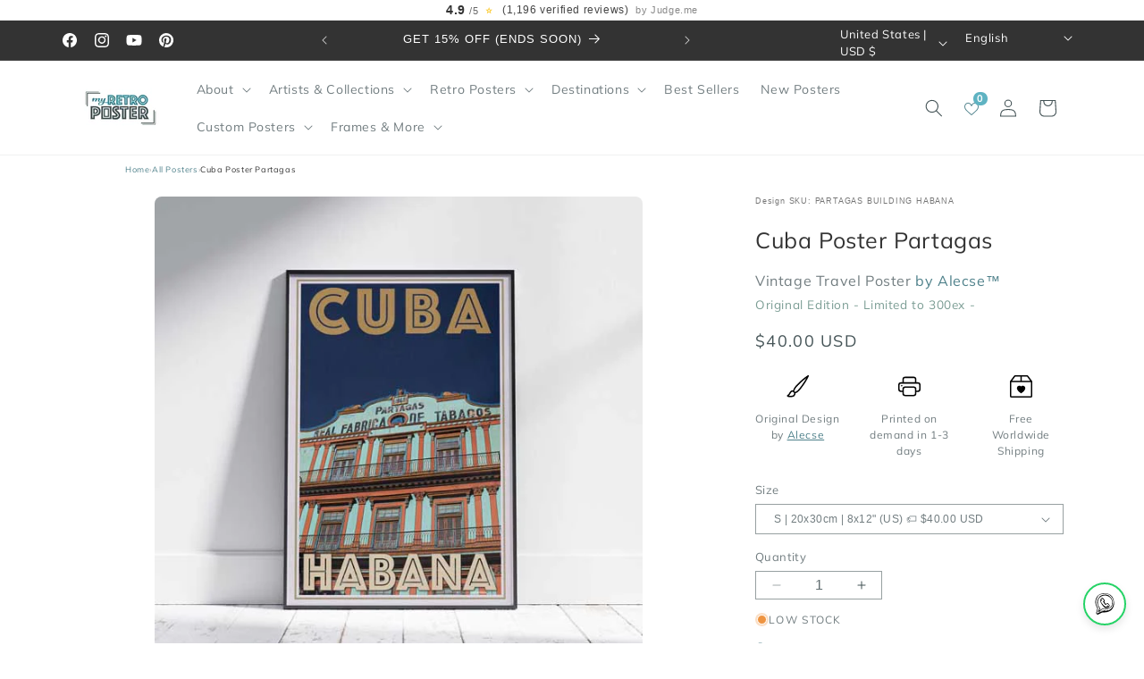

--- FILE ---
content_type: text/css
request_url: https://myretroposter.com/cdn/shop/t/64/assets/hulk_wishlist_custom_style.css?v=179838256034000213011757621574
body_size: -564
content:
.product a.wishlist-btn>:first-child{border-radius:var(--buttons-radius) 0 0 var(--buttons-radius)!important;justify-content:end}.product a.wishlist-btn>:last-child{border-radius:0 var(--buttons-radius) var(--buttons-radius) 0!important}.product a.wishlist-btn{justify-content:center;max-width:44rem;width:100%}.product a.wishlist-btn>*{flex-grow:1}.product .shopify-app-block:has(.wishlist-btn){margin-bottom:-4.5rem}.product__media-wrapper{position:relative}.product a.wishlist-btn{justify-content:center;z-index:3;right:40px;top:10px;width:auto}.product .hulk_wl_icon-text{width:unset!important}.product__media-wrapper .hulkapps-public-count{color:#000}
/*# sourceMappingURL=/cdn/shop/t/64/assets/hulk_wishlist_custom_style.css.map?v=179838256034000213011757621574 */


--- FILE ---
content_type: text/css
request_url: https://myretroposter.com/cdn/shop/t/64/assets/custom.css?v=141288048412842497841757621564
body_size: -288
content:
@media (prefers-reduced-motion: reduce){*{animation:none!important;transition:none!important}}:focus{outline:2px solid var(--color-accent, #007bff);outline-offset:2px}@keyframes fadeIn{0%{opacity:0}to{opacity:1}}.fade-in{animation:fadeIn .3s ease-in-out}.header__icons .count,.header__icons [data-totalwishlistitems],.header__icons .cart-count-bubble{display:inline-block;min-width:1.6rem;height:1.6rem;text-align:center;font-size:.75rem;line-height:1.6rem;vertical-align:middle;font-weight:700}.hulkapps-wishlist-btn-enabled [data-totalwishlistitems]{min-width:1.6rem;height:1.6rem;display:inline-block;text-align:center;font-size:.75rem;line-height:1.6rem;vertical-align:middle;font-weight:700}[data-totalwishlistitems]:empty:before{content:"0";opacity:0;visibility:hidden}@media (max-width: 768px){.cart-count-bubble{display:inline-block;min-width:2.4rem;height:2.4rem;line-height:2.4rem;border-radius:50%;background-color:var(--color-accent, #007bff);color:#fff;text-align:center;font-size:.9rem;font-weight:700}.text-center{text-align:center}.mt-1{margin-top:1rem}.mb-1{margin-bottom:1rem}.hidden{display:none!important}}:root{--font-body-family: -apple-system, BlinkMacSystemFont, "Segoe UI", Roboto, Helvetica, Arial, sans-serif;--font-heading-family: -apple-system, BlinkMacSystemFont, "Segoe UI", Roboto, Helvetica, Arial, sans-serif}body{font-family:"Muli",var(--font-body-family)}h1,h2,h3,h4,h5,h6{font-family:"Muli",var(--font-heading-family)}
/*# sourceMappingURL=/cdn/shop/t/64/assets/custom.css.map?v=141288048412842497841757621564 */


--- FILE ---
content_type: text/css
request_url: https://builder.posstack.com/custom/myretroposter.css
body_size: 1625
content:
/* 🎨 MYRETROPOSTER — ECB CUSTOM CSS (sept 2025) */

/* LINKS */
a, .uk-link {
  color: #4e808a;
}
a:hover, .uk-link:hover, .uk-link-toggle:hover .uk-link {
  color: #f0a50e;
}
a.uk-link-muted, .uk-link-muted a, .uk-link-toggle .uk-link-muted {
  color: #4e808a;
}
a.uk-link-muted:hover, .uk-link-muted a:hover, .uk-link-toggle:hover .uk-link-muted {
  color: #333333;
}
a.uk-link-heading:hover, .uk-link-heading a:hover, .uk-link-toggle:hover .uk-link-heading {
  color: #333333;
}
a.uk-link-text:hover, .uk-link-text a:hover, .uk-link-toggle:hover .uk-link-text {
  color: #4e808a;
}

/* TEXT COLORS */
.uk-text-primary, .uk-text-success {
  color: #4e808a !important;
}
.uk-text-muted {
  color: #333333 !important;
}
.uk-text-secondary {
  color: #435255 !important;
}
.uk-text-warning {
  color: #f0a50e !important;
}
.uk-text-danger {
  color: #d9534f !important;
}
.uk-text-emphasis {
  color: #7bb7c4 !important;
}
.uk-text-link {
  color: #4e808a !important;
}
.uk-text-inverse {
  color: #ffffff !important;
}

/* HEADINGS */
.uk-heading-small, .uk-heading-medium, .uk-heading-large,
.uk-heading-xlarge, .uk-heading-2xlarge,
h1, h2, h3, h4, h5, h6, .uk-h1, .uk-h2, .uk-h3, .uk-h4, .uk-h5, .uk-h6 {
  color: #333333; /* ✅ corrigé pour contraste */
}

/* LISTS */
.uk-list-muted > ::before { color: #4e808a !important; }
.uk-list-emphasis > ::before { color: #7bb7c4 !important; }
.uk-list-primary > ::before { color: #333333 !important; }
.uk-list-secondary > ::before { color: #435255 !important; }
.uk-list-divider > :nth-child(n+2) {
  border-top: 1px solid #dddddd;
}
.uk-list-striped > :nth-of-type(odd) {
  background: #f5f5f5;
}

/* DESCRIPTION LISTS */
.uk-description-list > dt {
  color: #7bb7c4;
}

/* TABLES */
.uk-table th { color: #333333; }
.uk-table caption { color: #4e808a; }
.uk-table-divider > tr:not(:first-child),
.uk-table-divider > :not(:first-child) > tr,
.uk-table-divider > :first-child > tr:not(:first-child) {
  border-top: 1px solid #dddddd;
}
.uk-table-striped > tr:nth-of-type(odd),
.uk-table-striped tbody tr:nth-of-type(odd) {
  background: #f5f5f5;
}
.uk-table-hover > tr:hover,
.uk-table-hover tbody tr:hover,
.uk-table > tr.uk-active,
.uk-table tbody tr.uk-active {
  background: #fff9e6;
}

/* ICONS */
.uk-icon-link {
  color: #4e808a;
}
.uk-icon-link:hover {
  color: #333333;
}
.uk-icon-link:active,
.uk-active > .uk-icon-link {
  color: #262626;
}

/* ICON BUTTONS */
.uk-icon-button {
  background: #f5f5f5;
  color: #4e808a;
}
.uk-icon-button:hover {
  background-color: #e8e8e8;
  color: #333333;
}
.uk-icon-button:active,
.uk-active > .uk-icon-button {
  background-color: #dcdcdc;
  color: #333333;
}

/* BUTTONS */
.uk-button {
  text-transform: capitalize;
  font-size: 1.2rem;
}
.uk-button-small { font-size: 0.95rem; }
.uk-button-large { font-size: 1.25rem; }
.uk-button-link,
.uk-button-link:hover {
  text-decoration: none;
}
.uk-button-default {
  background-color: #ffffff; /* ✅ corrigé */
  color: #333333;            /* ✅ corrigé */
  border: 1px solid #dddddd; /* ✅ ajouté */
}
.uk-button-default:hover {
  background-color: #f5f5f5; /* ✅ corrigé */
  color: #333333;
  border-color: #cccccc;     /* ✅ ajouté */
}
.uk-button-default:active,
.uk-button-default.uk-active {
  background-color: #dcdcdc;
  color: #333333;
  border-color: #bbbbbb;     /* ✅ ajouté */
}
.uk-button-primary {
  background-color: #333333;
  color: #ffffff;
}
.uk-button-primary:hover {
  background-color: #262626;
  color: #ffffff;
}
.uk-button-primary:active,
.uk-button-primary.uk-active {
  background-color: #1a1a1a;
  color: #ffffff;
}
.uk-button-secondary {
  background-color: #435255;
  color: #ffffff;
}
.uk-button-secondary:hover {
  background-color: #384447;
  color: #ffffff;
}
.uk-button-secondary:active,
.uk-button-secondary.uk-active {
  background-color: #2d3638;
  color: #ffffff;
}
.uk-button-danger {
  background-color: #d9534f;
  color: #ffffff;
}
.uk-button-danger:hover {
  background-color: #d43f3a;
  color: #ffffff;
}
.uk-button-danger:active,
.uk-button-danger.uk-active {
  background-color: #c9302c;
  color: #ffffff;
}
.uk-button-default:disabled,
.uk-button-primary:disabled,
.uk-button-secondary:disabled,
.uk-button-danger:disabled {
  background-color: #f5f5f5;
  color: #4e808a;
}

/* BACKGROUNDS */
.uk-section-default,
.uk-tile-default {
  background: #ffffff;
}
.uk-section-muted,
.uk-tile-muted {
  background: #f5f5f5;
}
.uk-section-primary,
.uk-tile-primary {
  background: #333333;
}
.uk-section-secondary,
.uk-tile-secondary {
  background: #435255;
}
.uk-overlay-default {
  background: rgba(255, 255, 255, 0.8);
}
.uk-overlay-primary {
  background: rgba(67, 82, 85, 0.8);
}

/* CARDS */
.uk-card-badge {
  background: #333333;
  color: #ffffff;
}
.uk-card-default {
  background-color: #ffffff; /* ✅ corrigé */
  color: #333333;
}
.uk-card-default .uk-card-title {
  color: #333333; /* ✅ corrigé */
}
.uk-card-default.uk-card-hover:hover {
  background-color: #f9f9f9; /* ✅ corrigé */
}
.uk-card-primary {
  background-color: #333333;
  color: #ffffff;
}
.uk-card-primary .uk-card-title {
  color: #ffffff;
}
.uk-card-primary.uk-card-hover:hover {
  background-color: #262626;
}
.uk-card-secondary {
  background-color: #435255;
  color: #ffffff;
}
.uk-card-secondary .uk-card-title {
  color: #ffffff;
}
.uk-card-secondary.uk-card-hover:hover {
  background-color: #384447;
}

/* BADGES & LABELS */
.uk-badge,
.uk-label {
  background: #333333;
  color: #ffffff !important;
}
.uk-label-success {
  background-color: #4e808a;
}
.uk-label-warning {
  background-color: #f0a50e;
}
.uk-label-danger {
  background-color: #d9534f;
}

/* OTHER ELEMENTS */
.uk-close,
.uk-totop {
  color: #4e808a;
}
.uk-close:hover,
.uk-totop:hover {
  color: #333333;
}
.uk-totop:active {
  color: #7bb7c4;
}
.uk-marker {
  background: #435255;
  color: #ffffff;
}
.uk-marker:hover {
  color: #ffffff;
}
.uk-article-meta {
  color: #4e808a;
}

/* ACCORDIONS */
.uk-accordion-title {
  color: #333333; /* ✅ corrigé */
}
.uk-accordion-title:hover {
  color: #333333;
}

/* TABS */
.uk-tab > * > a {
  color: #4e808a;
  font-size: 1rem;
}
.uk-tab > * > a:hover {
  color: #333333;
}
.uk-tab > .uk-active > a {
  color: #333333; /* ✅ corrigé */
  border-color: #333333;
}
.uk-tab > .uk-disabled > a {
  color: #4e808a;
}

/* DOTNAV */
.uk-dotnav > * > * {
  background: rgba(51, 51, 51, 0.2);
}
.uk-dotnav > * > :hover {
  background-color: rgba(51, 51, 51, 0.6);
}
.uk-dotnav > * > :active {
  background-color: rgba(51, 51, 51, 0.2);
}
.uk-dotnav > .uk-active > * {
  background-color: rgba(51, 51, 51, 0.6);
}

/* TYPOGRAPHY */
.uk-text-small {
  font-size: 0.95rem;
}
.uk-text-large {
  font-size: 1.4rem;
}
.uk-text-default {
  font-size: 1.2rem;
}

/* BORDER */
.uk-border-rounded {
  border-radius: 1px;
}

/* TABLE ROW ACTIVE (ALSO HOVERED) */
.uk-table > tr.uk-active,
.uk-table tbody tr.uk-active,
.uk-table-hover > tr:hover,
.uk-table-hover tbody tr:hover {
  background-color: #fff9e6;
}

--- FILE ---
content_type: image/svg+xml
request_url: https://myretroposter.com/cdn/shop/files/box2-heart.svg?crop=center&height=25&v=1737106500&width=25
body_size: -608
content:
<svg viewBox="0 0 16 16" class="bi bi-box2-heart" fill="currentColor" height="16" width="16" xmlns="http://www.w3.org/2000/svg">
  <path d="M8 7.982C9.664 6.309 13.825 9.236 8 13 2.175 9.236 6.336 6.31 8 7.982"></path>
  <path d="M3.75 0a1 1 0 0 0-.8.4L.1 4.2a.5.5 0 0 0-.1.3V15a1 1 0 0 0 1 1h14a1 1 0 0 0 1-1V4.5a.5.5 0 0 0-.1-.3L13.05.4a1 1 0 0 0-.8-.4zm0 1H7.5v3h-6zM8.5 4V1h3.75l2.25 3zM15 5v10H1V5z"></path>
</svg>

--- FILE ---
content_type: image/svg+xml
request_url: https://myretroposter.com/cdn/shop/files/brush.svg?crop=center&height=25&v=1736848395&width=25
body_size: -267
content:
<svg viewBox="0 0 16 16" class="bi bi-brush" fill="currentColor" height="16" width="16" xmlns="http://www.w3.org/2000/svg">
  <path d="M15.825.12a.5.5 0 0 1 .132.584c-1.53 3.43-4.743 8.17-7.095 10.64a6.1 6.1 0 0 1-2.373 1.534c-.018.227-.06.538-.16.868-.201.659-.667 1.479-1.708 1.74a8.1 8.1 0 0 1-3.078.132 4 4 0 0 1-.562-.135 1.4 1.4 0 0 1-.466-.247.7.7 0 0 1-.204-.288.62.62 0 0 1 .004-.443c.095-.245.316-.38.461-.452.394-.197.625-.453.867-.826.095-.144.184-.297.287-.472l.117-.198c.151-.255.326-.54.546-.848.528-.739 1.201-.925 1.746-.896q.19.012.348.048c.062-.172.142-.38.238-.608.261-.619.658-1.419 1.187-2.069 2.176-2.67 6.18-6.206 9.117-8.104a.5.5 0 0 1 .596.04M4.705 11.912a1.2 1.2 0 0 0-.419-.1c-.246-.013-.573.05-.879.479-.197.275-.355.532-.5.777l-.105.177c-.106.181-.213.362-.32.528a3.4 3.4 0 0 1-.76.861c.69.112 1.736.111 2.657-.12.559-.139.843-.569.993-1.06a3 3 0 0 0 .126-.75zm1.44.026c.12-.04.277-.1.458-.183a5.1 5.1 0 0 0 1.535-1.1c1.9-1.996 4.412-5.57 6.052-8.631-2.59 1.927-5.566 4.66-7.302 6.792-.442.543-.795 1.243-1.042 1.826-.121.288-.214.54-.275.72v.001l.575.575zm-4.973 3.04.007-.005zm3.582-3.043.002.001h-.002z"></path>
</svg>

--- FILE ---
content_type: image/svg+xml
request_url: https://myretroposter.com/cdn/shop/files/person-raised-hand.svg?crop=center&height=30&v=1737370348&width=30
body_size: -753
content:
<svg viewBox="0 0 16 16" class="bi bi-person-raised-hand" fill="currentColor" height="16" width="16" xmlns="http://www.w3.org/2000/svg">
  <path d="M6 6.207v9.043a.75.75 0 0 0 1.5 0V10.5a.5.5 0 0 1 1 0v4.75a.75.75 0 0 0 1.5 0v-8.5a.25.25 0 1 1 .5 0v2.5a.75.75 0 0 0 1.5 0V6.5a3 3 0 0 0-3-3H6.236a1 1 0 0 1-.447-.106l-.33-.165A.83.83 0 0 1 5 2.488V.75a.75.75 0 0 0-1.5 0v2.083c0 .715.404 1.37 1.044 1.689L5.5 5c.32.32.5.754.5 1.207"></path>
  <path d="M8 3a1.5 1.5 0 1 0 0-3 1.5 1.5 0 0 0 0 3"></path>
</svg>

--- FILE ---
content_type: image/svg+xml
request_url: https://cdn.shopify.com/s/files/1/0118/2931/3595/files/whatsapp.svg?v=1732792780
body_size: 663
content:
<svg viewBox="0 0 64 64" height="64" width="64" xmlns="http://www.w3.org/2000/svg"><path d="M59.79 26.442c-.936-9.74-4.285-19.402-15.422-24.078S21.704.884 16.174 3.924 4.49 13.896 4.024 24.494 10.1 44.986 10.1 44.986 6.437 59.325 6.437 59.792c0 .468 3.66 4.208 4.206 4.208.545 0 15.187-7.013 15.187-7.013s6.076.7 12.93-.7 12.384-4.598 16.044-9.663 5.92-10.442 4.986-20.182zm-4.596 14.26c-2.26 5.377-10.177 9.792-10.852 10.104s-2.596.883-2.596.883-.727-1.508-.986-1.61c-.26-.106-.987.36-.935.57s.727 1.04.52 1.3c-.21.26-1.61.31-1.61.31s-1.04-2.13-1.35-2.286-1.195.156-1.09.416c.103.26 1.245 2.287 1.09 2.34-.157.05-2.078.467-2.13.31s-1.195-2.596-1.455-2.75c-.258-.158-1.4.102-1.4.362s1.298 2.7 1.298 2.7-1.66.21-1.765.053c-.104-.156-1.402-2.805-1.713-2.96-.312-.157-1.246.103-1.246.363s.987 2.7.987 2.7l-1.504-.207-1.87-2.96s-.986-.053-.934.31c.053.365 1.195 2.65 1.09 2.806-.103.156-.414.415-.622.312-.208-.104-1.973-2.39-2.13-2.44-.155-.053-.882.207-.83.518.052.312 1.87 1.922 1.66 2.234s-1.61 1.246-1.816 1.038c-.208-.208-1.973-2.65-2.18-2.753-.21-.104-1.195.57-1.09.727.103.156 1.557 2.598 1.557 2.598l-1.662.57s-1.66-2.13-1.87-2.18c-.207-.053-1.037.57-.934.778.104.208 1.713 1.506 1.454 1.714-.26.208-1.298.675-1.298.675s-1.3-1.403-1.61-1.403-.468.468-.468.623c0 .156.83 1.298.83 1.298s-5.918 2.7-6.385 2.39c-.467-.312-.935-.935-.805-1.22.133-.293 3.505-14.183 3.505-14.183S5.66 34.234 5.893 25.974c.234-8.26 5.686-17.454 9.813-20.493s17.29-5.375 25-3.193S55.193 11.95 57.452 20.13s0 15.196-2.258 20.573zM30.22 4.468c-6.75.675-11.476 2.805-15.63 8.57-4.154 5.767-5.763 10.65-4.673 17.87 1.09 7.222 6.23 13.663 6.335 13.87.104.21-3.81 9.493-4.102 10.027-.312.572.675 1.09 1.298 1.09s11.37-8.26 11.735-8.362c.363-.104 2.077.57 6.23.623 4.155.052 8.464-.415 13.605-2.44s10.125-6.34 10.696-14.858c.57-8.52-1.61-14.545-7.58-20.675-5.973-6.13-11.165-6.39-17.915-5.715zm19.99 10.857c5.087 6.285 4.828 15.273 3.062 20.155-1.765 4.883-5.504 8.208-11.215 9.818-5.71 1.61-10.54 1.766-12.46 1.35-1.922-.415-3.895-.882-4.363-.882s-8.827 6.078-9.606 6.442c-.14.066 2.908-6.7 2.856-7.17-.052-.467-4.83-6.39-6.023-10.648-1.192-4.26-1.296-11.688 1.715-17.558 3.012-5.87 11.89-9.974 18.07-10.078s12.877 2.286 17.965 8.57zm-18.122 8.052c.467-.727-.415-3.22-2.96-6.545-2.544-3.325-5.016-3.704-6.075-2.91-1.038.78-4.933 4.52-4.31 9.247.623 4.725 6.698 13.35 11.11 18.13 4.414 4.777 10.49 3.01 13.034 1.556s4.102-4.052 4.206-5.87-6.594-7.896-6.958-8.104c-.363-.208-4.362 3.43-4.777 3.376-.415-.053-4.725-6.91-4.673-7.222.053-.31.936-.934 1.403-1.66zm1.454 10.597c1.454 1.04 1.194 1.3 1.92.883.728-.415 3.79-3.948 4.363-3.74.57.208 5.867 5.04 5.608 5.714-.26.677-1.142 2.547-1.402 2.39-.26-.155-1.815-3.272-2.75-3.17-.935.106-.78.78-.675 1.093s2.18 2.493 1.973 2.753c-.208.26-.675.364-.675.364s-1.87-2.91-2.025-2.91c-.156 0-1.142.312-.986.623.157.312 1.974 2.338 1.662 2.598s-.935.625-1.09.417c-.156-.208-2.025-2.753-2.025-2.753s-1.35.104-1.143.468 1.558 2.235 1.298 2.235-2.492.675-6.802-3.43c-4.31-4.103-9.916-9.973-10.28-14.284-.363-4.31 2.18-8.103 3.894-7.895.393.047 6.283 5.974 5.4 6.7-.883.728-3.115 2.442-2.233 3.74.884 1.3 4.518 7.17 5.972 8.21l-.004-.004zm-9.71-16.623c-1.454.47-2.077 4.314-2.077 4.937s1.92.727 2.18.675c.26-.05 0-.26 0-1.35s.416-2.857.676-3.17c.26-.31-.144-1.292-.777-1.09z"></path></svg>